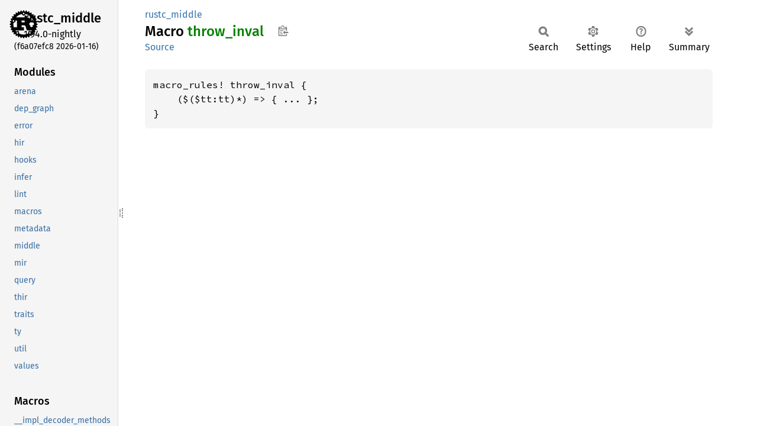

--- FILE ---
content_type: text/html
request_url: https://doc.rust-lang.org/nightly/nightly-rustc/rustc_middle/macro.throw_inval.html
body_size: 1260
content:
<!DOCTYPE html><html lang="en"><head><meta charset="utf-8"><meta name="viewport" content="width=device-width, initial-scale=1.0"><meta name="generator" content="rustdoc"><meta name="description" content="API documentation for the Rust `throw_inval` macro in crate `rustc_middle`."><title>throw_inval in rustc_middle - Rust</title><script>if(window.location.protocol!=="file:")document.head.insertAdjacentHTML("beforeend","SourceSerif4-Regular-6b053e98.ttf.woff2,FiraSans-Italic-81dc35de.woff2,FiraSans-Regular-0fe48ade.woff2,FiraSans-MediumItalic-ccf7e434.woff2,FiraSans-Medium-e1aa3f0a.woff2,SourceCodePro-Regular-8badfe75.ttf.woff2,SourceCodePro-Semibold-aa29a496.ttf.woff2".split(",").map(f=>`<link rel="preload" as="font" type="font/woff2"href="../static.files/${f}">`).join(""))</script><link rel="stylesheet" href="../static.files/normalize-9960930a.css"><link rel="stylesheet" href="../static.files/rustdoc-77263533.css"><meta name="rustdoc-vars" data-root-path="../" data-static-root-path="../static.files/" data-current-crate="rustc_middle" data-themes="" data-resource-suffix="" data-rustdoc-version="1.94.0-nightly (f6a07efc8 2026-01-16)" data-channel="nightly" data-search-js="search-9e2438ea.js" data-stringdex-js="stringdex-b897f86f.js" data-settings-js="settings-c38705f0.js" ><script src="../static.files/storage-e2aeef58.js"></script><script defer src="sidebar-items.js"></script><script defer src="../static.files/main-7bab91a1.js"></script><noscript><link rel="stylesheet" href="../static.files/noscript-ffcac47a.css"></noscript><link rel="alternate icon" type="image/png" href="../static.files/favicon-32x32-eab170b8.png"><link rel="icon" type="image/svg+xml" href="../static.files/favicon-044be391.svg"></head><body class="rustdoc macro"><!--[if lte IE 11]><div class="warning">This old browser is unsupported and will most likely display funky things.</div><![endif]--><rustdoc-topbar><h2><a href="#">throw_inval</a></h2></rustdoc-topbar><nav class="sidebar"><div class="sidebar-crate"><a class="logo-container" href="../rustc_middle/index.html"><img class="rust-logo" src="../static.files/rust-logo-9a9549ea.svg" alt="logo"></a><h2><a href="../rustc_middle/index.html">rustc_<wbr>middle</a><span class="version">1.94.0-nightly</span></h2></div><div class="version">(f6a07efc8	2026-01-16)</div><div class="sidebar-elems"><div id="rustdoc-modnav"></div></div></nav><div class="sidebar-resizer" title="Drag to resize sidebar"></div><main><div class="width-limiter"><section id="main-content" class="content"><div class="main-heading"><div class="rustdoc-breadcrumbs"><a href="index.html">rustc_middle</a></div><h1>Macro <span class="macro">throw_<wbr>inval</span>&nbsp;<button id="copy-path" title="Copy item path to clipboard">Copy item path</button></h1><rustdoc-toolbar></rustdoc-toolbar><span class="sub-heading"><a class="src" href="../src/rustc_middle/mir/interpret/error.rs.html#744-746">Source</a> </span></div><pre class="rust item-decl"><code>macro_rules! throw_inval {
    ($($tt:tt)*) =&gt; { ... };
}</code></pre></section></div></main></body></html>

--- FILE ---
content_type: text/javascript
request_url: https://doc.rust-lang.org/nightly/nightly-rustc/rustc_middle/sidebar-items.js
body_size: 479
content:
window.SIDEBAR_ITEMS = {"macro":["__impl_decoder_methods","arena_types","bug","err_exhaust","err_inval","err_machine_stop","err_ub","err_ub_custom","err_ub_format","err_unsup","err_unsup_format","implement_ty_decoder","make_dep_kind_array","make_dep_kind_name_array","rustc_with_all_queries","span_bug","throw_exhaust","throw_inval","throw_machine_stop","throw_ub","throw_ub_custom","throw_ub_format","throw_unsup","throw_unsup_format"],"mod":["arena","dep_graph","error","hir","hooks","infer","lint","macros","metadata","middle","mir","query","thir","traits","ty","util","values"],"static":["DEFAULT_LOCALE_RESOURCE"]};